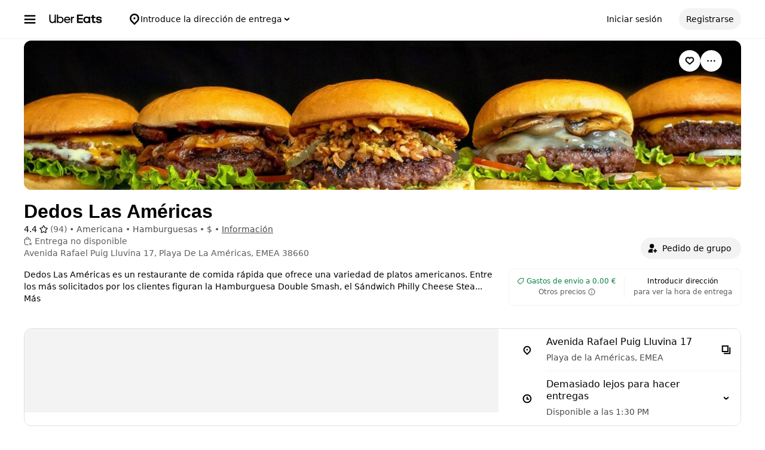

--- FILE ---
content_type: text/html; charset=utf-8
request_url: https://www.google.com/recaptcha/api2/anchor?ar=1&k=6LcP8akUAAAAAMkn2Bo434JdPoTEQpSk2lHODhi0&co=aHR0cHM6Ly93d3cudWJlcmVhdHMuY29tOjQ0Mw..&hl=en&v=N67nZn4AqZkNcbeMu4prBgzg&size=invisible&anchor-ms=20000&execute-ms=30000&cb=xhorwub1xh1p
body_size: 48700
content:
<!DOCTYPE HTML><html dir="ltr" lang="en"><head><meta http-equiv="Content-Type" content="text/html; charset=UTF-8">
<meta http-equiv="X-UA-Compatible" content="IE=edge">
<title>reCAPTCHA</title>
<style type="text/css">
/* cyrillic-ext */
@font-face {
  font-family: 'Roboto';
  font-style: normal;
  font-weight: 400;
  font-stretch: 100%;
  src: url(//fonts.gstatic.com/s/roboto/v48/KFO7CnqEu92Fr1ME7kSn66aGLdTylUAMa3GUBHMdazTgWw.woff2) format('woff2');
  unicode-range: U+0460-052F, U+1C80-1C8A, U+20B4, U+2DE0-2DFF, U+A640-A69F, U+FE2E-FE2F;
}
/* cyrillic */
@font-face {
  font-family: 'Roboto';
  font-style: normal;
  font-weight: 400;
  font-stretch: 100%;
  src: url(//fonts.gstatic.com/s/roboto/v48/KFO7CnqEu92Fr1ME7kSn66aGLdTylUAMa3iUBHMdazTgWw.woff2) format('woff2');
  unicode-range: U+0301, U+0400-045F, U+0490-0491, U+04B0-04B1, U+2116;
}
/* greek-ext */
@font-face {
  font-family: 'Roboto';
  font-style: normal;
  font-weight: 400;
  font-stretch: 100%;
  src: url(//fonts.gstatic.com/s/roboto/v48/KFO7CnqEu92Fr1ME7kSn66aGLdTylUAMa3CUBHMdazTgWw.woff2) format('woff2');
  unicode-range: U+1F00-1FFF;
}
/* greek */
@font-face {
  font-family: 'Roboto';
  font-style: normal;
  font-weight: 400;
  font-stretch: 100%;
  src: url(//fonts.gstatic.com/s/roboto/v48/KFO7CnqEu92Fr1ME7kSn66aGLdTylUAMa3-UBHMdazTgWw.woff2) format('woff2');
  unicode-range: U+0370-0377, U+037A-037F, U+0384-038A, U+038C, U+038E-03A1, U+03A3-03FF;
}
/* math */
@font-face {
  font-family: 'Roboto';
  font-style: normal;
  font-weight: 400;
  font-stretch: 100%;
  src: url(//fonts.gstatic.com/s/roboto/v48/KFO7CnqEu92Fr1ME7kSn66aGLdTylUAMawCUBHMdazTgWw.woff2) format('woff2');
  unicode-range: U+0302-0303, U+0305, U+0307-0308, U+0310, U+0312, U+0315, U+031A, U+0326-0327, U+032C, U+032F-0330, U+0332-0333, U+0338, U+033A, U+0346, U+034D, U+0391-03A1, U+03A3-03A9, U+03B1-03C9, U+03D1, U+03D5-03D6, U+03F0-03F1, U+03F4-03F5, U+2016-2017, U+2034-2038, U+203C, U+2040, U+2043, U+2047, U+2050, U+2057, U+205F, U+2070-2071, U+2074-208E, U+2090-209C, U+20D0-20DC, U+20E1, U+20E5-20EF, U+2100-2112, U+2114-2115, U+2117-2121, U+2123-214F, U+2190, U+2192, U+2194-21AE, U+21B0-21E5, U+21F1-21F2, U+21F4-2211, U+2213-2214, U+2216-22FF, U+2308-230B, U+2310, U+2319, U+231C-2321, U+2336-237A, U+237C, U+2395, U+239B-23B7, U+23D0, U+23DC-23E1, U+2474-2475, U+25AF, U+25B3, U+25B7, U+25BD, U+25C1, U+25CA, U+25CC, U+25FB, U+266D-266F, U+27C0-27FF, U+2900-2AFF, U+2B0E-2B11, U+2B30-2B4C, U+2BFE, U+3030, U+FF5B, U+FF5D, U+1D400-1D7FF, U+1EE00-1EEFF;
}
/* symbols */
@font-face {
  font-family: 'Roboto';
  font-style: normal;
  font-weight: 400;
  font-stretch: 100%;
  src: url(//fonts.gstatic.com/s/roboto/v48/KFO7CnqEu92Fr1ME7kSn66aGLdTylUAMaxKUBHMdazTgWw.woff2) format('woff2');
  unicode-range: U+0001-000C, U+000E-001F, U+007F-009F, U+20DD-20E0, U+20E2-20E4, U+2150-218F, U+2190, U+2192, U+2194-2199, U+21AF, U+21E6-21F0, U+21F3, U+2218-2219, U+2299, U+22C4-22C6, U+2300-243F, U+2440-244A, U+2460-24FF, U+25A0-27BF, U+2800-28FF, U+2921-2922, U+2981, U+29BF, U+29EB, U+2B00-2BFF, U+4DC0-4DFF, U+FFF9-FFFB, U+10140-1018E, U+10190-1019C, U+101A0, U+101D0-101FD, U+102E0-102FB, U+10E60-10E7E, U+1D2C0-1D2D3, U+1D2E0-1D37F, U+1F000-1F0FF, U+1F100-1F1AD, U+1F1E6-1F1FF, U+1F30D-1F30F, U+1F315, U+1F31C, U+1F31E, U+1F320-1F32C, U+1F336, U+1F378, U+1F37D, U+1F382, U+1F393-1F39F, U+1F3A7-1F3A8, U+1F3AC-1F3AF, U+1F3C2, U+1F3C4-1F3C6, U+1F3CA-1F3CE, U+1F3D4-1F3E0, U+1F3ED, U+1F3F1-1F3F3, U+1F3F5-1F3F7, U+1F408, U+1F415, U+1F41F, U+1F426, U+1F43F, U+1F441-1F442, U+1F444, U+1F446-1F449, U+1F44C-1F44E, U+1F453, U+1F46A, U+1F47D, U+1F4A3, U+1F4B0, U+1F4B3, U+1F4B9, U+1F4BB, U+1F4BF, U+1F4C8-1F4CB, U+1F4D6, U+1F4DA, U+1F4DF, U+1F4E3-1F4E6, U+1F4EA-1F4ED, U+1F4F7, U+1F4F9-1F4FB, U+1F4FD-1F4FE, U+1F503, U+1F507-1F50B, U+1F50D, U+1F512-1F513, U+1F53E-1F54A, U+1F54F-1F5FA, U+1F610, U+1F650-1F67F, U+1F687, U+1F68D, U+1F691, U+1F694, U+1F698, U+1F6AD, U+1F6B2, U+1F6B9-1F6BA, U+1F6BC, U+1F6C6-1F6CF, U+1F6D3-1F6D7, U+1F6E0-1F6EA, U+1F6F0-1F6F3, U+1F6F7-1F6FC, U+1F700-1F7FF, U+1F800-1F80B, U+1F810-1F847, U+1F850-1F859, U+1F860-1F887, U+1F890-1F8AD, U+1F8B0-1F8BB, U+1F8C0-1F8C1, U+1F900-1F90B, U+1F93B, U+1F946, U+1F984, U+1F996, U+1F9E9, U+1FA00-1FA6F, U+1FA70-1FA7C, U+1FA80-1FA89, U+1FA8F-1FAC6, U+1FACE-1FADC, U+1FADF-1FAE9, U+1FAF0-1FAF8, U+1FB00-1FBFF;
}
/* vietnamese */
@font-face {
  font-family: 'Roboto';
  font-style: normal;
  font-weight: 400;
  font-stretch: 100%;
  src: url(//fonts.gstatic.com/s/roboto/v48/KFO7CnqEu92Fr1ME7kSn66aGLdTylUAMa3OUBHMdazTgWw.woff2) format('woff2');
  unicode-range: U+0102-0103, U+0110-0111, U+0128-0129, U+0168-0169, U+01A0-01A1, U+01AF-01B0, U+0300-0301, U+0303-0304, U+0308-0309, U+0323, U+0329, U+1EA0-1EF9, U+20AB;
}
/* latin-ext */
@font-face {
  font-family: 'Roboto';
  font-style: normal;
  font-weight: 400;
  font-stretch: 100%;
  src: url(//fonts.gstatic.com/s/roboto/v48/KFO7CnqEu92Fr1ME7kSn66aGLdTylUAMa3KUBHMdazTgWw.woff2) format('woff2');
  unicode-range: U+0100-02BA, U+02BD-02C5, U+02C7-02CC, U+02CE-02D7, U+02DD-02FF, U+0304, U+0308, U+0329, U+1D00-1DBF, U+1E00-1E9F, U+1EF2-1EFF, U+2020, U+20A0-20AB, U+20AD-20C0, U+2113, U+2C60-2C7F, U+A720-A7FF;
}
/* latin */
@font-face {
  font-family: 'Roboto';
  font-style: normal;
  font-weight: 400;
  font-stretch: 100%;
  src: url(//fonts.gstatic.com/s/roboto/v48/KFO7CnqEu92Fr1ME7kSn66aGLdTylUAMa3yUBHMdazQ.woff2) format('woff2');
  unicode-range: U+0000-00FF, U+0131, U+0152-0153, U+02BB-02BC, U+02C6, U+02DA, U+02DC, U+0304, U+0308, U+0329, U+2000-206F, U+20AC, U+2122, U+2191, U+2193, U+2212, U+2215, U+FEFF, U+FFFD;
}
/* cyrillic-ext */
@font-face {
  font-family: 'Roboto';
  font-style: normal;
  font-weight: 500;
  font-stretch: 100%;
  src: url(//fonts.gstatic.com/s/roboto/v48/KFO7CnqEu92Fr1ME7kSn66aGLdTylUAMa3GUBHMdazTgWw.woff2) format('woff2');
  unicode-range: U+0460-052F, U+1C80-1C8A, U+20B4, U+2DE0-2DFF, U+A640-A69F, U+FE2E-FE2F;
}
/* cyrillic */
@font-face {
  font-family: 'Roboto';
  font-style: normal;
  font-weight: 500;
  font-stretch: 100%;
  src: url(//fonts.gstatic.com/s/roboto/v48/KFO7CnqEu92Fr1ME7kSn66aGLdTylUAMa3iUBHMdazTgWw.woff2) format('woff2');
  unicode-range: U+0301, U+0400-045F, U+0490-0491, U+04B0-04B1, U+2116;
}
/* greek-ext */
@font-face {
  font-family: 'Roboto';
  font-style: normal;
  font-weight: 500;
  font-stretch: 100%;
  src: url(//fonts.gstatic.com/s/roboto/v48/KFO7CnqEu92Fr1ME7kSn66aGLdTylUAMa3CUBHMdazTgWw.woff2) format('woff2');
  unicode-range: U+1F00-1FFF;
}
/* greek */
@font-face {
  font-family: 'Roboto';
  font-style: normal;
  font-weight: 500;
  font-stretch: 100%;
  src: url(//fonts.gstatic.com/s/roboto/v48/KFO7CnqEu92Fr1ME7kSn66aGLdTylUAMa3-UBHMdazTgWw.woff2) format('woff2');
  unicode-range: U+0370-0377, U+037A-037F, U+0384-038A, U+038C, U+038E-03A1, U+03A3-03FF;
}
/* math */
@font-face {
  font-family: 'Roboto';
  font-style: normal;
  font-weight: 500;
  font-stretch: 100%;
  src: url(//fonts.gstatic.com/s/roboto/v48/KFO7CnqEu92Fr1ME7kSn66aGLdTylUAMawCUBHMdazTgWw.woff2) format('woff2');
  unicode-range: U+0302-0303, U+0305, U+0307-0308, U+0310, U+0312, U+0315, U+031A, U+0326-0327, U+032C, U+032F-0330, U+0332-0333, U+0338, U+033A, U+0346, U+034D, U+0391-03A1, U+03A3-03A9, U+03B1-03C9, U+03D1, U+03D5-03D6, U+03F0-03F1, U+03F4-03F5, U+2016-2017, U+2034-2038, U+203C, U+2040, U+2043, U+2047, U+2050, U+2057, U+205F, U+2070-2071, U+2074-208E, U+2090-209C, U+20D0-20DC, U+20E1, U+20E5-20EF, U+2100-2112, U+2114-2115, U+2117-2121, U+2123-214F, U+2190, U+2192, U+2194-21AE, U+21B0-21E5, U+21F1-21F2, U+21F4-2211, U+2213-2214, U+2216-22FF, U+2308-230B, U+2310, U+2319, U+231C-2321, U+2336-237A, U+237C, U+2395, U+239B-23B7, U+23D0, U+23DC-23E1, U+2474-2475, U+25AF, U+25B3, U+25B7, U+25BD, U+25C1, U+25CA, U+25CC, U+25FB, U+266D-266F, U+27C0-27FF, U+2900-2AFF, U+2B0E-2B11, U+2B30-2B4C, U+2BFE, U+3030, U+FF5B, U+FF5D, U+1D400-1D7FF, U+1EE00-1EEFF;
}
/* symbols */
@font-face {
  font-family: 'Roboto';
  font-style: normal;
  font-weight: 500;
  font-stretch: 100%;
  src: url(//fonts.gstatic.com/s/roboto/v48/KFO7CnqEu92Fr1ME7kSn66aGLdTylUAMaxKUBHMdazTgWw.woff2) format('woff2');
  unicode-range: U+0001-000C, U+000E-001F, U+007F-009F, U+20DD-20E0, U+20E2-20E4, U+2150-218F, U+2190, U+2192, U+2194-2199, U+21AF, U+21E6-21F0, U+21F3, U+2218-2219, U+2299, U+22C4-22C6, U+2300-243F, U+2440-244A, U+2460-24FF, U+25A0-27BF, U+2800-28FF, U+2921-2922, U+2981, U+29BF, U+29EB, U+2B00-2BFF, U+4DC0-4DFF, U+FFF9-FFFB, U+10140-1018E, U+10190-1019C, U+101A0, U+101D0-101FD, U+102E0-102FB, U+10E60-10E7E, U+1D2C0-1D2D3, U+1D2E0-1D37F, U+1F000-1F0FF, U+1F100-1F1AD, U+1F1E6-1F1FF, U+1F30D-1F30F, U+1F315, U+1F31C, U+1F31E, U+1F320-1F32C, U+1F336, U+1F378, U+1F37D, U+1F382, U+1F393-1F39F, U+1F3A7-1F3A8, U+1F3AC-1F3AF, U+1F3C2, U+1F3C4-1F3C6, U+1F3CA-1F3CE, U+1F3D4-1F3E0, U+1F3ED, U+1F3F1-1F3F3, U+1F3F5-1F3F7, U+1F408, U+1F415, U+1F41F, U+1F426, U+1F43F, U+1F441-1F442, U+1F444, U+1F446-1F449, U+1F44C-1F44E, U+1F453, U+1F46A, U+1F47D, U+1F4A3, U+1F4B0, U+1F4B3, U+1F4B9, U+1F4BB, U+1F4BF, U+1F4C8-1F4CB, U+1F4D6, U+1F4DA, U+1F4DF, U+1F4E3-1F4E6, U+1F4EA-1F4ED, U+1F4F7, U+1F4F9-1F4FB, U+1F4FD-1F4FE, U+1F503, U+1F507-1F50B, U+1F50D, U+1F512-1F513, U+1F53E-1F54A, U+1F54F-1F5FA, U+1F610, U+1F650-1F67F, U+1F687, U+1F68D, U+1F691, U+1F694, U+1F698, U+1F6AD, U+1F6B2, U+1F6B9-1F6BA, U+1F6BC, U+1F6C6-1F6CF, U+1F6D3-1F6D7, U+1F6E0-1F6EA, U+1F6F0-1F6F3, U+1F6F7-1F6FC, U+1F700-1F7FF, U+1F800-1F80B, U+1F810-1F847, U+1F850-1F859, U+1F860-1F887, U+1F890-1F8AD, U+1F8B0-1F8BB, U+1F8C0-1F8C1, U+1F900-1F90B, U+1F93B, U+1F946, U+1F984, U+1F996, U+1F9E9, U+1FA00-1FA6F, U+1FA70-1FA7C, U+1FA80-1FA89, U+1FA8F-1FAC6, U+1FACE-1FADC, U+1FADF-1FAE9, U+1FAF0-1FAF8, U+1FB00-1FBFF;
}
/* vietnamese */
@font-face {
  font-family: 'Roboto';
  font-style: normal;
  font-weight: 500;
  font-stretch: 100%;
  src: url(//fonts.gstatic.com/s/roboto/v48/KFO7CnqEu92Fr1ME7kSn66aGLdTylUAMa3OUBHMdazTgWw.woff2) format('woff2');
  unicode-range: U+0102-0103, U+0110-0111, U+0128-0129, U+0168-0169, U+01A0-01A1, U+01AF-01B0, U+0300-0301, U+0303-0304, U+0308-0309, U+0323, U+0329, U+1EA0-1EF9, U+20AB;
}
/* latin-ext */
@font-face {
  font-family: 'Roboto';
  font-style: normal;
  font-weight: 500;
  font-stretch: 100%;
  src: url(//fonts.gstatic.com/s/roboto/v48/KFO7CnqEu92Fr1ME7kSn66aGLdTylUAMa3KUBHMdazTgWw.woff2) format('woff2');
  unicode-range: U+0100-02BA, U+02BD-02C5, U+02C7-02CC, U+02CE-02D7, U+02DD-02FF, U+0304, U+0308, U+0329, U+1D00-1DBF, U+1E00-1E9F, U+1EF2-1EFF, U+2020, U+20A0-20AB, U+20AD-20C0, U+2113, U+2C60-2C7F, U+A720-A7FF;
}
/* latin */
@font-face {
  font-family: 'Roboto';
  font-style: normal;
  font-weight: 500;
  font-stretch: 100%;
  src: url(//fonts.gstatic.com/s/roboto/v48/KFO7CnqEu92Fr1ME7kSn66aGLdTylUAMa3yUBHMdazQ.woff2) format('woff2');
  unicode-range: U+0000-00FF, U+0131, U+0152-0153, U+02BB-02BC, U+02C6, U+02DA, U+02DC, U+0304, U+0308, U+0329, U+2000-206F, U+20AC, U+2122, U+2191, U+2193, U+2212, U+2215, U+FEFF, U+FFFD;
}
/* cyrillic-ext */
@font-face {
  font-family: 'Roboto';
  font-style: normal;
  font-weight: 900;
  font-stretch: 100%;
  src: url(//fonts.gstatic.com/s/roboto/v48/KFO7CnqEu92Fr1ME7kSn66aGLdTylUAMa3GUBHMdazTgWw.woff2) format('woff2');
  unicode-range: U+0460-052F, U+1C80-1C8A, U+20B4, U+2DE0-2DFF, U+A640-A69F, U+FE2E-FE2F;
}
/* cyrillic */
@font-face {
  font-family: 'Roboto';
  font-style: normal;
  font-weight: 900;
  font-stretch: 100%;
  src: url(//fonts.gstatic.com/s/roboto/v48/KFO7CnqEu92Fr1ME7kSn66aGLdTylUAMa3iUBHMdazTgWw.woff2) format('woff2');
  unicode-range: U+0301, U+0400-045F, U+0490-0491, U+04B0-04B1, U+2116;
}
/* greek-ext */
@font-face {
  font-family: 'Roboto';
  font-style: normal;
  font-weight: 900;
  font-stretch: 100%;
  src: url(//fonts.gstatic.com/s/roboto/v48/KFO7CnqEu92Fr1ME7kSn66aGLdTylUAMa3CUBHMdazTgWw.woff2) format('woff2');
  unicode-range: U+1F00-1FFF;
}
/* greek */
@font-face {
  font-family: 'Roboto';
  font-style: normal;
  font-weight: 900;
  font-stretch: 100%;
  src: url(//fonts.gstatic.com/s/roboto/v48/KFO7CnqEu92Fr1ME7kSn66aGLdTylUAMa3-UBHMdazTgWw.woff2) format('woff2');
  unicode-range: U+0370-0377, U+037A-037F, U+0384-038A, U+038C, U+038E-03A1, U+03A3-03FF;
}
/* math */
@font-face {
  font-family: 'Roboto';
  font-style: normal;
  font-weight: 900;
  font-stretch: 100%;
  src: url(//fonts.gstatic.com/s/roboto/v48/KFO7CnqEu92Fr1ME7kSn66aGLdTylUAMawCUBHMdazTgWw.woff2) format('woff2');
  unicode-range: U+0302-0303, U+0305, U+0307-0308, U+0310, U+0312, U+0315, U+031A, U+0326-0327, U+032C, U+032F-0330, U+0332-0333, U+0338, U+033A, U+0346, U+034D, U+0391-03A1, U+03A3-03A9, U+03B1-03C9, U+03D1, U+03D5-03D6, U+03F0-03F1, U+03F4-03F5, U+2016-2017, U+2034-2038, U+203C, U+2040, U+2043, U+2047, U+2050, U+2057, U+205F, U+2070-2071, U+2074-208E, U+2090-209C, U+20D0-20DC, U+20E1, U+20E5-20EF, U+2100-2112, U+2114-2115, U+2117-2121, U+2123-214F, U+2190, U+2192, U+2194-21AE, U+21B0-21E5, U+21F1-21F2, U+21F4-2211, U+2213-2214, U+2216-22FF, U+2308-230B, U+2310, U+2319, U+231C-2321, U+2336-237A, U+237C, U+2395, U+239B-23B7, U+23D0, U+23DC-23E1, U+2474-2475, U+25AF, U+25B3, U+25B7, U+25BD, U+25C1, U+25CA, U+25CC, U+25FB, U+266D-266F, U+27C0-27FF, U+2900-2AFF, U+2B0E-2B11, U+2B30-2B4C, U+2BFE, U+3030, U+FF5B, U+FF5D, U+1D400-1D7FF, U+1EE00-1EEFF;
}
/* symbols */
@font-face {
  font-family: 'Roboto';
  font-style: normal;
  font-weight: 900;
  font-stretch: 100%;
  src: url(//fonts.gstatic.com/s/roboto/v48/KFO7CnqEu92Fr1ME7kSn66aGLdTylUAMaxKUBHMdazTgWw.woff2) format('woff2');
  unicode-range: U+0001-000C, U+000E-001F, U+007F-009F, U+20DD-20E0, U+20E2-20E4, U+2150-218F, U+2190, U+2192, U+2194-2199, U+21AF, U+21E6-21F0, U+21F3, U+2218-2219, U+2299, U+22C4-22C6, U+2300-243F, U+2440-244A, U+2460-24FF, U+25A0-27BF, U+2800-28FF, U+2921-2922, U+2981, U+29BF, U+29EB, U+2B00-2BFF, U+4DC0-4DFF, U+FFF9-FFFB, U+10140-1018E, U+10190-1019C, U+101A0, U+101D0-101FD, U+102E0-102FB, U+10E60-10E7E, U+1D2C0-1D2D3, U+1D2E0-1D37F, U+1F000-1F0FF, U+1F100-1F1AD, U+1F1E6-1F1FF, U+1F30D-1F30F, U+1F315, U+1F31C, U+1F31E, U+1F320-1F32C, U+1F336, U+1F378, U+1F37D, U+1F382, U+1F393-1F39F, U+1F3A7-1F3A8, U+1F3AC-1F3AF, U+1F3C2, U+1F3C4-1F3C6, U+1F3CA-1F3CE, U+1F3D4-1F3E0, U+1F3ED, U+1F3F1-1F3F3, U+1F3F5-1F3F7, U+1F408, U+1F415, U+1F41F, U+1F426, U+1F43F, U+1F441-1F442, U+1F444, U+1F446-1F449, U+1F44C-1F44E, U+1F453, U+1F46A, U+1F47D, U+1F4A3, U+1F4B0, U+1F4B3, U+1F4B9, U+1F4BB, U+1F4BF, U+1F4C8-1F4CB, U+1F4D6, U+1F4DA, U+1F4DF, U+1F4E3-1F4E6, U+1F4EA-1F4ED, U+1F4F7, U+1F4F9-1F4FB, U+1F4FD-1F4FE, U+1F503, U+1F507-1F50B, U+1F50D, U+1F512-1F513, U+1F53E-1F54A, U+1F54F-1F5FA, U+1F610, U+1F650-1F67F, U+1F687, U+1F68D, U+1F691, U+1F694, U+1F698, U+1F6AD, U+1F6B2, U+1F6B9-1F6BA, U+1F6BC, U+1F6C6-1F6CF, U+1F6D3-1F6D7, U+1F6E0-1F6EA, U+1F6F0-1F6F3, U+1F6F7-1F6FC, U+1F700-1F7FF, U+1F800-1F80B, U+1F810-1F847, U+1F850-1F859, U+1F860-1F887, U+1F890-1F8AD, U+1F8B0-1F8BB, U+1F8C0-1F8C1, U+1F900-1F90B, U+1F93B, U+1F946, U+1F984, U+1F996, U+1F9E9, U+1FA00-1FA6F, U+1FA70-1FA7C, U+1FA80-1FA89, U+1FA8F-1FAC6, U+1FACE-1FADC, U+1FADF-1FAE9, U+1FAF0-1FAF8, U+1FB00-1FBFF;
}
/* vietnamese */
@font-face {
  font-family: 'Roboto';
  font-style: normal;
  font-weight: 900;
  font-stretch: 100%;
  src: url(//fonts.gstatic.com/s/roboto/v48/KFO7CnqEu92Fr1ME7kSn66aGLdTylUAMa3OUBHMdazTgWw.woff2) format('woff2');
  unicode-range: U+0102-0103, U+0110-0111, U+0128-0129, U+0168-0169, U+01A0-01A1, U+01AF-01B0, U+0300-0301, U+0303-0304, U+0308-0309, U+0323, U+0329, U+1EA0-1EF9, U+20AB;
}
/* latin-ext */
@font-face {
  font-family: 'Roboto';
  font-style: normal;
  font-weight: 900;
  font-stretch: 100%;
  src: url(//fonts.gstatic.com/s/roboto/v48/KFO7CnqEu92Fr1ME7kSn66aGLdTylUAMa3KUBHMdazTgWw.woff2) format('woff2');
  unicode-range: U+0100-02BA, U+02BD-02C5, U+02C7-02CC, U+02CE-02D7, U+02DD-02FF, U+0304, U+0308, U+0329, U+1D00-1DBF, U+1E00-1E9F, U+1EF2-1EFF, U+2020, U+20A0-20AB, U+20AD-20C0, U+2113, U+2C60-2C7F, U+A720-A7FF;
}
/* latin */
@font-face {
  font-family: 'Roboto';
  font-style: normal;
  font-weight: 900;
  font-stretch: 100%;
  src: url(//fonts.gstatic.com/s/roboto/v48/KFO7CnqEu92Fr1ME7kSn66aGLdTylUAMa3yUBHMdazQ.woff2) format('woff2');
  unicode-range: U+0000-00FF, U+0131, U+0152-0153, U+02BB-02BC, U+02C6, U+02DA, U+02DC, U+0304, U+0308, U+0329, U+2000-206F, U+20AC, U+2122, U+2191, U+2193, U+2212, U+2215, U+FEFF, U+FFFD;
}

</style>
<link rel="stylesheet" type="text/css" href="https://www.gstatic.com/recaptcha/releases/N67nZn4AqZkNcbeMu4prBgzg/styles__ltr.css">
<script nonce="UPWoKkYIBVo6YLsPMTv7MQ" type="text/javascript">window['__recaptcha_api'] = 'https://www.google.com/recaptcha/api2/';</script>
<script type="text/javascript" src="https://www.gstatic.com/recaptcha/releases/N67nZn4AqZkNcbeMu4prBgzg/recaptcha__en.js" nonce="UPWoKkYIBVo6YLsPMTv7MQ">
      
    </script></head>
<body><div id="rc-anchor-alert" class="rc-anchor-alert"></div>
<input type="hidden" id="recaptcha-token" value="[base64]">
<script type="text/javascript" nonce="UPWoKkYIBVo6YLsPMTv7MQ">
      recaptcha.anchor.Main.init("[\x22ainput\x22,[\x22bgdata\x22,\x22\x22,\[base64]/[base64]/[base64]/bmV3IHJbeF0oY1swXSk6RT09Mj9uZXcgclt4XShjWzBdLGNbMV0pOkU9PTM/bmV3IHJbeF0oY1swXSxjWzFdLGNbMl0pOkU9PTQ/[base64]/[base64]/[base64]/[base64]/[base64]/[base64]/[base64]/[base64]\x22,\[base64]\\u003d\\u003d\x22,\[base64]/[base64]/FzRae8KSPMKlw5vCisOzw5NiTnzCjMOKwrdxQ8Kew5fDqVvDt1xlwqkew5I7wqbCslBfw7TDlWbDgcOMdlMSPFEPw7/Di3cKw4pLCBgrUChCwrFhw5jChQLDsxXCnUt3w4McwpA3w6B/X8KoHm3DlkjDq8Kywo5HMGNowq/[base64]/Ch8Kpw6HDhDvDucOXw4vDgMKIXsKRw7fDjhApOsOpw5ZjFlwPwprDiwLDqTcJM0DClBnCmEhAPsOJNwEywrUVw6tdwozCkQfDmi/ChcOcaEpOd8O/[base64]/DoDLCucKTZ8OVw6k3w6QHc2bCkG3DvRJHaxTCmUTDu8OYCizDu0VUw7TCscO1w6fCnjZvw4t0DnLCnzBDw77DpcOxLsOOfBsxD2/CqybCqMOUwp3Do8OCwr/DmcOpwqpUw6XCgMOOBRFjwrZhwofClVnDpMOHw6BdaMOlw58GD8Oww4sPw6kzEHTDi8K3LcOpesO2wr/DkMO6woJ7TyQ5w6/CpFJxekzCs8O3FzpHwq/DrMKtwocKTcOOHEccAcKNCMOzw7nCuMKHNsK8wrfDt8KeRMKmB8OGHgBAw6wxTQcydcKVJ38sRjTCg8KPw4wQW0FdAsKHw5vCrycbHB9hDMKrw5vCjMO3wp/[base64]/DsMO3T8KSQsKOw6/[base64]/w4HCtD7DisOPWlPDg2xpwq3CiDVtSSPDpSdtw57DlHYQwqvCh8Odw6XDsyXCoRrCuFZ0TiEbw5PCgBMbwq3Cv8OvwqjDp3cYwo0/[base64]/[base64]/ChgkGwoHDunsBFVFWGkpmwp1ufwAbwqrDhSgVVT3DgFXDsMODwpd3w6jDpMK0HMOUwrVCwrjCozdIwo3ChGPCsxY/[base64]/Dm8KSZB8+DcK4TnUGw4/DtcODNDJxw4EuwrLCpcKZP1g0HsOLwrsbFMKOPyI3w7vDusOYwoJPTsO8J8Kxw7Myw70vS8OQw65ow4/CuMO8OkbDrcKGw65Uw5Nqw43CgsOjGUFVDsOzMsKpEHPDmATDmcKaw7QKwpRVwqHCgVN5X3vCsMO1woXDuMK/[base64]/EAE/WSpTwrfDmB4/wp7Cr8ORwrnCtDwPeFfCpMOABsKJwrBlVXwcVsK0L8O9Ayl5VE/DvsO4S2N/[base64]/DjcKVV8KywprCu8OxesOPc8OyQsKMw68hFsOuOsK7UsOrM27Drm7CoW7CrsOlLhrCqMKfQl/Ds8OwLcKNVcOHEcO3wpzDjh/CtsO2wpU2TMK9MMO9JkcQUsK/w5vCqsKUw6cBwqXDlTfCn8OhHHbDh8KkVXZOwqLDicKOwokKwrrCu2vDnsObw45awofCkcKPKsKVw7M8YEwpCm7DjsKHMMKgwpLCuFLDrcKLwonCvcKUwqrDqXogLBzCoQzCoW8cWRFvw6hwTsKBD39sw7HCng/DtG3CjcKxLMKTwrhnAMOuwo3Cu0TDkyobw5bCpMKxZSwuwpPCsU1aecKyVWnDgcOlJsOFwqgDwpUkwqMYw4zDgifChcO/w4wgw5LCk8KcwphUXRXCgT3CucOPw5hYw7HCk2bCm8KEwq/CuzoGUMKTwotKw4Qfw6ouTQbDpG9tbWbChMOBwoHDu29Owr1fw48IwovDo8ObVsKNYXvDtsOLwq/CjMOTKcOdcEfDhHVOYsKzcEcCw6vCi2HDm8O7w417CAJbwpcTw7TDicOHwpzClMOyw5MTBcKDw4lEwqXDgsOIPsKewrQ5clzCrCjCksOCw7/[base64]/DcK7HsKXdsKPwpvDtMOcH8KVw5XDm8ORwogOGgDDjFbCol1xw7JCIMOuwqpWBcOpw5EpQsKFNsOCwqgaw45lWgXCtsK2SgjDpQDCu0PDlcK3K8Ocw6oxwrnDmT5hEDwpw4dqwoEAUMK5dnjDkBwmVW/[base64]/w4sYwr7CtX/DvcO0w71gMh1Kw5wRwph+wqgaU2EswovCtcKkCcOOw4rCjVEpwoU6WAlKw4nCs8Kdw6h/[base64]/[base64]/Ci3TCn8OQwqlnwonCnz/Cu3dhw40Cw5/DosOgwrFTNVDDjsOZfX9uFiNLwptGBFjChcOIc8KZIEFAwothwr1kJMKWUcO3w7jDjMKbw4HDqgsKZsK5KFLCsWJqMQonwrg5cn47DsKaEWQaR0BRJT9TSR9uDMO1HVZBwobDiG/DgcKxw58Rw7bDkT3DuURaJcKWw4/DgBs7EMK+M1rCusOvwp0Vw4nCiXcCwpbCmcO4w6TDnMORI8K/wr/[base64]/[base64]/DuxTDs8KgH8O6wogLV8OvH8OBD8O4KMOYQV/DoDBfU8KBbcKAV0sGwpPDtsOqwq8SGcKgZCLDpsOxw4nCkUQVXMKpwqpYwqgIw6/Ci0c4C8KpwoFFMsOCwpMhe0BWw7PDtcKIN8K6wpDCl8K0AsKIFiLDi8OawokTwqrCocKiw7vDv8OmTsOBPFg3w7osOsKVRsOcNFgiwrIGCi7DsGE/M20Fw5XDlcK6wqVcwr/DlcOmeSzCqj7CkcK1GMOww6LCrnbCicOrPsOmNMO4TXpRw5oBacONPcOZGsKZw4zDihfCvsKBw5Y8D8OUG3vCoR9zwpFOQMObFXteTMO9w7dtcG7DunDDkWTCgTfCp1JIwpMMw6DDoBPCiSQNw7Eow5bCtxnDkcO7SGfCrnjCv8O/[base64]/IgTDnMOya1lPVxo2wrMqNBsKeMOxX3R/OkscDzBqN8O1GMOyE8KgbsKuwqIfAMOLP8OLVEPCi8OxKAzCvx/DrcOPa8OPX2ZYY8OiaijCqMOYYcOdw7JlZcObRm3Cml01T8K5wrDDkArChsKRGHBZNgvDmW5Iw5sSIMKyw6jDtGpTwrwiwqfDjV7CukzCglvDmcKDwqV6OMKgAsKTw79vwoDDj0rDs8OWw73DmcOSFMK1TMOdGxYUwrjCkhnCggzCiX5Uw4N/w4jCiMOTw71yGsKRQcO5w4zDjMKResKDwpTCgVnCq3jDpRXCs1N/w7FSd8Kvw5VgEmcywpXCtVNDbWPDpAjChsKyMlNdwo7CiQPDuS9qwpBHw5TCo8OQwro7IsKbCcOCVsOLw6Y9worCqR0XBsKRGsK/[base64]/DpkHCo8ONT8OGw5nDmcOvwqzCncOXwpzDpXrCl8OBIMOXLDXCk8OsN8Kvw7UbDWtHCcOYc8KMbgApUEHDn8KAwqnDvsOvwpcWwpwgAC3ChUrDonHCqcO1wrjDoA5Kw5M3CGYlw7rCsTfDmgU9HlDDmUZzwo7DjljCtsKWwp/CsQXCrMOywrpiwpMyw65dworDuMOhw63ClBZBKQVTbBcBwprDgMOiw7TCisK8wqnCj0DCsDUKbAd7KsK5D0LDrwY1w5bCmcKeC8OBwpVfBsKEwrLCv8KIw5UEw5DDv8O2w6TDsMK9bcK/Yy7CmcKmw5XCuCTDpjXDtcKtwqPDuiBLwr0xw7hnwpPDi8O9IDVEXBnDtsKjKAvCucKyw4DDtk4Zw5PDrnnDocKMwo3CnkfCgDY0MgAuwo3CsmvCqUNlTMOPwqUpGBjDm04XRMK3wprDjkdRwpnCqsOIRR7CjnHDj8KNZcOITVvDgcO/MToibE8HL15Two3DsynDhisEw5HCgSzCmRtzA8Kfw7jDiUbDhVksw7TDgMOtAQzCucKnQMOOPFo1YzPDglBHwr5fwr/DmA3DuisqwrHDkMK2SMKoCMKDw4vDq8KGw6FKJMOMAcKoIlHCrgfDnWNqCyPCt8OUwoM/aCdxwrrDomE2VR7Ctm0aD8KZUFhaw77DmHLCsB8awr9UwrdmQG7DvMKwW0xUUWZUwrjDv0B6w47DqsOlRi/CrMORw6nCl2bCklHDi8KLwqPCq8Khw4cJd8OWwqjCiADCkwLCq3PChT9gwrFFw6PDgjHDrTM/GcKQcMOvwpITw6EwNCzDqUt7woV/XMK/GBEbw78vwpUIwpRDw43Cn8Oyw4HDk8OTw7k6w7kuw4HDhcKXBwzDrcOyasOZwrlgFsKnflprw7hGwpjDlMKvdAI9wqUow5vChW9rw7BNPjZcOcOXPwnChMOGwo3Dln/DgD0yRm0oBsKdQsOWwr7DoAByaUHCqsOPEsOqQmJVExtfw5rCv2kPOloIw47DqcOpw4VzwovDuFw4bwABw5/[base64]/ClsK3w4bChsK+DsKKwrjDpcODWmPDiE/DrHHDncKLL8OAwpDDrMK/w67Do8KnBDpKw7l+wrDDt2xTwrTCk8Ouw4sZw4FEwqzCqcKeZQXDsEvDocO1wqoEw406TMKvw5rCn0/DnMOAwqXDj8KnWiTDr8KJw47DiCzDtcKDC3XDlWgGw4PCu8OGwpQ3AcOzw6HCjX4Zw69Qw5XCosOvb8OpHTbCscOweUfDsmBKwqvCoBsmwoZow55cTm/[base64]/CnMOuw5QXQUkJw6cqwoDCmzPCvR/DniAkSsOWQcOvw4JCXMKyw75lQ1fDumNzwqzDrSrDi2pWRArDqMKdFMOZH8Kiw5UQw7FHYMOGEU9awqbDjMOxw6/CsMKsMHM4IsO2b8K0w4jDm8OSfMK2M8KWwqJ7OcOzM8OuUMONJ8OjTsOkwp7CkRluwrQlfcKrU1oCOMKcwoHDjgPDqwBjw6rCrUXCusK+wp7Drg/CssOWwqzDiMKwesO3UTXCrMOqCsKsHTZTVGBWIFjCikxnwqfCjH/[base64]/Co8K4worDgMKNEMKtwp/CpcO7Nkg3ZxcrT8OkbsKdw5DDk1PDkEMGwqDCksKVw7zDqiDCv3HCmQDCsFDDu2FPw5w1wqM1w7x4wrDDu2g9w6ZQw7HCo8OvJsKww6pQa8Kzw77ChFfDnlYFF3ddNcOlVEPCm8KXw4tcWwnCp8KDMMOWDD9zwpdzbmluHTwyw65ZTWUWw7cFw7F/bsOqw71oT8OWwp7CsnFVV8KawrrCr8KCf8OxQcKnfkjDpsO/[base64]/DqsKiwo3Cr1NjwqzCrHgPRMK/[base64]/[base64]/CiEwLbRY8w6bDlcK0RcO/LMKkw4VhCWHChhDCvkd1wq1uEsKxw7jDiMKzE8KqSlbDgcO/bcOrHsOCRk/Cn8Krw7/CpD7DsC1JwrIyfsK1wrlDw6nDl8K2SkPCq8Oiwrc3GyRJw7E4bjBew6NgNsOSwoPDgcKvfUoRSQjDiMKFwprDr0TChcKdCcKnMzzDgcKaPxPCkxB3ZjJmSMKdwqnDgsKfwrPDoBc+NcOtD1bCkWMgwr1qwrXCvsK7JixCEcK7YcOQdzvDqxHDuMOxA1pJZngpwq/CiVvDpFDDsRDDpsO+Y8KTUMK8wrzCmcOaKnl2wr/CmcOxFwNiwrjCncOEwq3CqMO0Q8KiEENew6hWwqJkwpbChMO0wp4/WlTCnMKvw7EneS0yw4MLKsK/OSnChFJ/Qmh1w6lIaMOleMK8w6Agw6BZLsKqUj1owqpcwpXDk8K1QTV/w4/[base64]/CjsKTLUnDmMOzw4huwr1QwoU9blPDjVDDoHPDjiUnLgtgdsKWAsKpw4cOBSDDlMOqw47CrcKnEFfDvjTCiMO1TMOoPAjCj8K9w40Vw4QbwqjDmzYkwrbClhvCkMKiwrdnJxhmwqghwrzDlMOHbzvDmyjCq8KwYcOnVmhVwrHDoQTCnTArbsO9w4Z+e8O/dnRLwoQ2IcK9IcKuf8OSI3QWwrp2wrXDmcOwwpfDk8OAwokbw5nDgcKJHsOaPMOmAXfCkm3Dim/CvnU+woTDo8O7w6M4wp7CjsKqL8OIwqhew6PCssKOw67DgsKqwqTDv0jCujrDmnVqFsKSSMOwdxZNwq15wp9twovDt8OYIkjDoFVIOMKkNjjDuTUgBMOMwofCo8OrwrjCt8OFK2XDj8K6wosow4zDlnjDjBMuwqHDuGs/wo/CrMOIRsKfwr7DlMKHFQo8w4rCnn8/[base64]/wrFhwqYew40RXFbCoMKWwonClcOSw505DMOqwqXDoXokw4jDiMOCwonCh3Q2CsORwpJIPmJfB8KFwpzDtcOMwrMdezxUwpYAw6HDjVzChURFIsOIwrLCvlXClsK7S8KpQcOrwogRwqttB2IGwoXCu1PCisOyCMOjw6VCw5V3B8OswpEjwp/DriIBOFxIGUpWw6kidMKgw4lJw5HDisKsw7Mxw7jDnn/DjMKqwpfDjzbDuDohw7sGB1fDlh9lw4fDqWnCgj3CusOrwofCk8KeIMKrwr1XwroMc1xTEi53wpAbwr7DjQbDksOJwrDCksKDwrzDiMK3fXdcNTJHdngoXkHDpMKtwpkUw6ZVIsKcYsOIw4XCgsOhGMOzwpPDkXYJEMO/D2rCl3siw7zDh1jCtWQ1acO2w5kvw5HCi2VYGCnDo8KTw5AzLsKfwqTDvMONT8OXwrQfXRjCjlfDizIyw43ChlhJUcKYJX/DsBlWw7tnbcKEPcKtF8K+VlsKwok4wpRTw6Qqw4FLw4TDjQ4hSHY6HsKYw75gLMOfwrvDgcK6OcKAw6HCpVxFH8OwTMOrSjrCoQR/w45hw7jCuUJ/Rh9Cw6DCklICwohXM8OPesOkNgAhDiNCwpTClGc9wpXCnlDCk0nDlcK1e1vCq314LcOhw4Fxw6wCLMKuN1RbQ8KxYcObw6Rvw45oZRlLbcObwrvCjMOwOcK8OSjCh8KRCsK6wqjDgsObw7IXw5rDiMOIwqUSDShiwqzDksO/SEvDtsOsc8OmwrE2fMOSUE5fUDbDgcKXUsKOwqbClsOiYWjCljjDlXLCsRlyQMKSJcOqwrrDusOfwo9owqVEbEZhLcOEwpUHGMOaTEnCq8KYbGrDuA8FHkRHKXTClMK+wowHKQbCk8KQX0PDkh3CsMKEw55lAMO6wpzCvcKPRMO9GlnDicK9w41RwqXDisKgwo/DmAHCl3Ynwpo7wr45wpbCtcOEwpvCosOlDMK0bcO0w4tAw6fDu8Kkwp54w5rCjh1ABMKpHcOnQXfCt8OlCVrCusK3w6wIw6Ekw686AMKQcsKyw75Jw47Ci0vCicKywr/[base64]/DsMOSw4zCm8K5w7ZfOsKaQsKIwqbDrjjCsMKzwq5iAwoOamXCucK/[base64]/[base64]/wrVUA8Obw5DDpMOTwpLChxXDlR3DvsKpYcKsfmlIwoc/MxxuAsKGw7oKBsOpw4zCs8O4KEIvRsKzwrzCmFU1wqvDjgbCtQJ9w611NDUow5/Dk0ReWEzCjy1Lw4/ClSzCjEYDw681H8OWw4fDrjrDg8KJw6gHwrPCpFNSwo5OQMOUf8KPG8KGW3LDlBpdEnIdHsOHGicEw6zCukHDo8Omw4XCscKYCz4hw5sbw4NFJSEQw73Dq2vCtMKTIg3Cki/DkBjCkMKnA3kDN09AwpXCl8OZacKZwp/CtcOfKcKVfsKZXhjCvMOdDUDCvMOLCxRhw6kASS01wq1cwoAYfMKowrw4w7PCvsOnwrc6FnLCildUG2/CvHnDj8KLw4DDv8O1KsOGwp7DqUlqwoN9GMKKw4F9JCLCvMKjcMKcwpsZwoRyXXoUA8OYw6LDkMOAXsK4JsKJw7TCth8bw5HCssKiG8KrAj7DpEcGwp7DuMK/wpTDtcKhw5xiDsOjw7sVJcKOFF8fwoPDpBEtXnoCOTfDqHzDuwJIIyXCiMOWw5JEU8OsDDBLw4lqZsOGwo1nw5zCmg8JfMORwrN3UcO/[base64]/CjBNSbMO5aWbDoMKswoXCgTPCo8Oyw4/Cm8KUwp0NKsKkZMKCRcOlwqDDv18zwpgFwpbCuUlgFMKERcKhRBrChkIhGMKTwoHDhsOVCnAOL03Dt2DCgkvDmn0yBcKhXcOdVDTCoGrDm3zDi3PDrcK3bMOcwrDDoMOkwpV7YzrClcKNHsOVwpzCvMK0M8KESyZ3dU7DrcOADsO/GXUaw7J5w7nDhx8cw7DDosK2wps/w4IhdH9tAwx6wo9swpnDsng0RMKrw6fCojdWOSPDggp/C8KIccO9YT/Dh8O6wroWJ8KhODNBw4Utw5PDtcO4IBXDo0/DqcKjGl4Ow5LCk8Krw5bCksO8wpXCoX4wwpfCqRrCjcOrPnp/bQoMw4jCucOcw4rCm8Kww6QZUx5feUU0wp3CtQ/Dil/Cv8K6w7vDqcKzU1TDsnPClMOkw4rDi8KCwrESEXvCoksVXhzCrcO3An3CgwvCh8OTwpLDo1BiVWs1w6DDnCbDhQ5NG21Uw6LDqj9nXxJfNsK6McKRKC3CjcKfRsO7wrI8RFE/wr/[base64]/CsMKBaig2MsOmeU9ew71ew44IQgINdMOZbB5vBMKgODrDsUbCjcK1w5c4w5jCtsK+w7fDjsKWeXYLwohIesKpAyXDrsKEwrZSZgt7wqLDpjPDsxsqBMOowoh7w75jQcKnWsOewpvDmko5bhZeSEnCg1/CuynDhcOMwp/Dn8K+AsKxDXFAwpjCggYOGcO4w4LDlEg3DUDDowhQwqstEMKpHG/[base64]/[base64]/[base64]/wp7CpiTDusKLw4/[base64]/MsKfwpBnwqNOw53Ciksjwq7DpVJXwr3Cgh9lwrTDjENZWippQsKYw5cJOsKoD8OydMO6LcOhckMCwqZADD3DrcOiwqTDj1/Cu3BKw7wOd8K9eMK2wq3Dt2hga8OTw5/CqhpKw4DChcOGwrpxw5fCocKMDCvCvsOYR1sEw5XClcK/w7YOwpUww73DmAF3wqnDnVNew4DCo8OQJ8Kxw5ElQsK+wpkDw7g5w4DCjcOMwpZuf8OWw4PCqMOzw7xPwrzCrMO6w4XDl3bCiT4DE0XDhkZOBDd/JcOcXcO/w7c7wrNgw4XDsgkMwrocwoDDolPDv8KZwrnDrMOMBsOCw45twodHGUlhF8Ofw4sdw4TDpcKKw67Ci3bDksKnED5aQ8KaLT5GWwsjVB/Ds2cIw7rCjHMzAcKANsO5w6jCu2jCkUgQwoguT8OFMwl/wphzHWjCicKyw44xw4lAc1fCqHQmXcOQwpBxDMOFBFPCs8Kiw5/DpSfDnMOEw4dYw7dydMOhcMK0w6DDssKpQj7CssOSw4PCo8KVNCrCgUrDoQ15woUmwojCpMOTaEfDvi/CrcKvDwHCg8OfwqhTNsKlw7Qrw5lBNi0lWcKyDWrCocOdwr0JworCrsKuwo8TPC3CgHPDpkctw6IpwrVDMhQBw49gZjHDgAVWw6fDjMKwXRhOwq5nw4guwoHDrR/Cg2TCgMOHw7TDvcK5KgEZcMKywrnDtgXDtTc7AsOTGcO3w5Q7H8KhwrfDgMKgwp7DnsOAEwF4SRPDh3PDqcOUwr/CqQESw6bCpMKaAlPCqsOIRMO6EcKKwqXCkw3DqycnQCvCrWU0w43ChzBPVMKoG8KIMn3Dk2/[base64]/[base64]/[base64]/DgMOtw55owpcPRBd0wrYsS8KUw47CqC86FSwOXcO8wprDv8KGPWPDvmnDuCxDR8OSwqnDvsObwprCoRprwp/CgsOEXcOBwoEhaxPCusOuVwc6w5/CtQvCpAwPwo1uB0xIfGfDmXjDn8KiHinDn8KWwpoFRMOHwqbDuMOew5zDncK0wo/CmzHCnwDDpsK7L3HCk8KYWULDjMKKw73CgFnCmsKEFh3DqcKOS8KGw5fCiFTDpFtfw7kZcHnDg8OZTsKTacOhT8OMS8Krwoc2UlnCqw/DusK6FcKZw5DDllfDj3ELw4nCqMO/wpLCg8KgOgzCpcOkw7ASAR3CtcKwPA5pRG7DkMOPTQhNQMK8DsKnQMKPw4rCqMONWMOPfMOhwps8T1vCu8Ohw4zCpsOfw5Eqwr7CrzlpFsOaPCzDmMOvSDULwpBMwotYKMKTw4QLw7J5wozChkjDtsK+RMKfwo9xwphMw7rChAYGw6DCqn/DiMOBwoBdTDk1wo7CjXsawoFWeMKjw5fCtVNvw7/Dp8KZEMKELBDCnHvCg1d1wrpywqp/KcO3X0RVwqzCk8ONwrHDocO/wqPDmcO9dsK3fsKjw6XCl8K1w5/CrMKGJMOXw4Ydwp1zJ8Okw57CicKvw7fDqcK5woXCuwlew4/ClVNeIBDChhfDuB1WwqzCpsONYcO0w6bDqsK/w4dKVGrCog3DoMKXwq3CoihOwpU1ZcOCw7vClMKrw4fCscKpIsO8K8KhwprDosOFw4nCiS7CtVlvw43CmVLClV5rwoPCjhd4wo/Di2tBwrLCjWrDiETDjsKYBMObGMKfMcKwwqUVwp/DkHDCnMOqw6Evw6A9IhUlw6hdVFVDw78kwr52w64bw7DCtsOFScOWwqbDtMKHJsOmClBeI8KQDT7CpnLDjhvCvsKNDsOJAMOkwps/w6vCtULChsOSwqLDgcOPOEpWwp0Uwo3DlsK6w5EJGFgnVsKpXgLCkMO2QXDDp8K7aMKfVV3Ds2sXXsK3wq/CnArDn8O+FG9YwpZdwoIkw6UsC1MRw7Z7wp/Du39AFcOAZcKzwqsfaEoXBhXCoj89w4PDs2/CkcKcYXbDrMOScMOpw5HDi8O5GMOSCMKQOFrCgMOhHBdEw7INe8KNeMOTwpfDgR0/N0rCjzMEw5RUwrEUfC0fCcKbdcKiwqQcw7h1wo4AasKKwrh5w5VVQcKUVcKrwpozwo/Cn8OtOChTGDDChMOOworDkcK4w6rDqcOCwrNhEynCucK/J8KQw7bCsCcWZcO8w5VmG0nCjsKjwrfDpizDksK+EwzDgwrDs2trAcOFIwTDrsO8w5EVwoLDrGEnA0IXN8OXwps+ecKsw40edhnClMKme0TDpcKew4hbw7fDlcKuwrBwdjcyw4/CgmhZwpRWBHo5w6nCpcKVw6fCtsOwwpUVwoHDhzFEwpfDjMKfOsO2wqVoacOnKCfCiUbDosKsw5DCqlxDRcOrwoArCXAgWU7CnMOFRWrDmsKww5hpw4ENLmTDogI/wp3Di8KPwqzCn8Kaw7xPRnZbNUckIDvCo8OLQE5cw6TCmyXCpT0/wqs2wpwjwpXDlMKvwrgjw6nCgsOgwrfDrCjDoQXDhg4RwoFANUDCgsOuw63DscKvw5bCgcKia8OnL8KDw5LCr2nDj8OMwodlwozCvVRJw7bDu8K6HhgAwoPCqjHDvSTCmcOzwoTCnG4TwoJpwrjCh8OnCMKUcsOTfX9HIwcZccOHwpUmw7VUZFdvbcKQLGQseR/DpGRzfMOAET0wK8KpKWvCv3DDmn48w45qw5rCksK9w5pHwqDDjhAUNy14wp7CocO8w4bCkFjDrwfDssOzw61vw6bCg0ZpwojCvyfDmcK0w5zDj2gCwoENw5NWw6XDkHHDkW/Dt3HDr8KSNz/[base64]/DmsOEw78KeMKcUsKKwo8EXFvDksKvw4fDqSjCm8Kyw7DCvW3DqMK1w4Q0cXV/[base64]/w7rCpSnDvj3Djy4UG2dkGy8hwo9Gw4nCmcKWwq3Ck8KyQ8OVw7YYwqsvwrsAw6nDpsKXwo/[base64]/CtMK0eMO8EsK/[base64]/[base64]/[base64]/[base64]/CtsO1w7fDhMO/wr4yNMOhKcOaBMOcWcKlwog2w4Y1UcOUw4Elw5/[base64]/CmMKOOmxqN8O2w6bCqMKFTcOKQRTDvGcZYcK5w6/CkAxBw5MLwqksAH3Ck8O4WVfDgA5nM8O9w5wALGDCr0jDisKbwoTDkA/[base64]/[base64]/UEnDnsK1w7lDKBMxwrUGO8OwNsKLPsKrwo1ewrfCh8ONw7pjSsKqwr3DlSwhwpXDqMOrWsKswrEqTsONc8OJGMOcV8O9w7jDrWjCucKqFMKZeRXDqTLDiHh2wo9gw4TCrVfCql7DrMKhX8OPMibDtcKkesKnXsO3aArClsOAw6XDpFERKcOzMsO/[base64]/CusOPCl0Rw4A6wpzCvwfDsCMvwoZ8FHR+YsOQMcK3w7TDvcO0IEDDkMOuIMOFwpZTFsOUw7pwwqTDlV0YGMO7Vg0dUsOcw5U4w5XCvinDjHcteSfDtMKxwpNZwrPCvnTDlsO3wpR8wr0KDC7DsTk1wqjChsK/[base64]/CgwHClhYTwrQMR3d6wovCuS1kw5xGw5/[base64]/Dj0J8aMObw53DkMOywrlYw5vCn29vE8KWc8KWwqNLw6nDhcOTwr/Do8Omw6DCtcKRUWvCiBpnYsKZO2Z0cMOjC8KxwrzDpsOrRiHCjVrChS/CiRVJwqtJw7wTP8OOwqnDrHwQB1x7w7M3PycdwrHCiFtLw7Mmw5xXwo50BMOYPlE2w5HDi2/CgMOywpbCtcOAwpFtIjLCkGsUw4PCnsO3wrwBwoUawojDkmnDqRHCmsORWMKhwqxMXRZwJsOaa8KIMRZpcF9pecOIHMOAU8OIw7llCBlVwrvCgsONasO8TsOPwoHCtsKww6TCk1bDkWwZVcOfRsOwIsO4VcO7LcK8woQzw6ZWwo7Dv8OlZjFuR8Kmw4vCpn/DpEBdHMKwA2E7I2XDuktINVTDkj/DgsOOwo3Ch0U/wojCq0VQb1BhC8OfwoE2w60Ew6JGeGLCr0d3wrZBfmHCkBfDk0HCtMOhw53ChAFvB8O8wrfDisOIC2gQUgNKwosgQsOPwoPChgFBwql8QkY/w5Npw6rDhxcTZBB2w5hffMOqH8KwwoXDnMKPw7Z5w6DCkAnDnMOjwos2CsKdwoxMw4pwOVBXw5BMTcOyFjjDmcOoNMOIUsKRPMO8HsOQVDfCjcK9ScOcwr0oYDQKw4vDhU3Dgn/DqcO2NQPDpH8Lwql3DMKXwqlow4NgZsO0OcO1LV8SLy9fw4lwwprCiwbDnHcxw53CtMOzfTkcXsOFwpDCrx9/w64dc8Kpw4/DnMKbw5HCqlfCtSBncR1SQcK3A8KhQsKQdsKVw7F5w75Uw50bcsODw75wKMOYK1RSXsO5wqkww63DhCA+TjlLw45owrHCnDVQwpfDmsOZSx0XAMK2BE7CqQ3Ds8KgV8OrDmvDqm7CtMK2XsKzw7wYwq/CiMKzB2rCmsOhVkBPwq15QD7Dq2vDlBLDhQbCmkFQw4Idw7tFw45Zw4wxw7PDqsOyE8KxVsKLw5vCusOZwoo1RsOZEQ7CtcKyw5bDp8KNwoA6A0TCuADCnMKwPAwBw6HDusOVTDPCtw/[base64]/DhcKOw6LDrW/DmsK2JETDn8O/w6jDqMOQw7FXEEU4wr5AZcKxwpR5w7USJ8KECBLDv8Kgw5zDrsOKwonDnilEw4I+GcOBw6jDrQnDiMOxD8OSw6NCwocDw7BZwpB9akzClmpVw5xpRcKLw5hiHsKgYMOJFhJdw4LDmAjCn0/[base64]/DlxweYWDCv8ONWsO6w7ZYwpvDqhbCr3cww793w5zCihvDnyZjH8OjEVrCkcKTRSnDtwQYA8Knw4jCkcKDXcKvGE5hw7pKLcKnw4HCg8Khw7bCnMKnZDskw7DCoBlyT8K1w6vCgCEfKSrDi8K/[base64]/Cg1LCuMKXw6s2wpDCqMKPw6DCqQ9VwonDiQJGC8OWLQ1dwr3DkcOQw5rDqC5RUcOJOcOLw6FRSsOlFlRAwocMbcOdwp5/woEAwrHCikQgw67DocKHwo3ChMOsBGkWJcOXWC/CoWXDtwdgwp7DoMKZwoLDrmPDusKzNF7Dj8KHwp3CnsO5RCHComfCtWtHwo3CmMK3AcKZfcKIwpxGwpTDh8KwwqoAw4HCvsKHw4zCnjvDn1RaSsOpwqIwIFfCrMK3wpTCpcOMwp3DmgrCt8O1woXCni/[base64]/QRYidsO6BcKtwqLDkgYgw4DDrxJ9wrrDk8OMwppTwo/CtnXCnl3CtsKpVMKZK8OSw5EYwrxpwovCtcO3fAJ8RCHCrcKowoBFw7XChhwvw6NVDMKHwprDl8KyRcKwwqvDjMK+w69Mw5dvGGxhwo84OA/Cj1rDgsO8D0vCq0jDsi5hK8O1wrXDj2AfwqzCt8KwJ3RUw7jDrMKfRMKKKDTDlg3CixhSwodVUTjCj8O3wpRJfU3DowfDm8OzKWTDicK7LjJxCsKpGkNmwrnDtsOxbUMKw7VfTy4Uw4g8Kw7DnsKBwpEdI8Ojw77CpcOfAiLCn8Olw7HDjk/DtcK9w79/w5BUAWvCk8KrDcOtcRLCrcKoP2HCisO9wrxtCyVrw7IcN1oqU8OkwrpkwqXCssOYwqR1Q2DChzwsw5NPw7IAwpIMw7w2wpTCgMOIwo5Rf8KECX3Cn8Oow71+w5nDhlTCm8Okw74nM0hhw4zDm8KWw6BLEigOw7fCiCbCuMOVKcK3w6jCskxOwr9gw6UVwq/CmcKUw4BxcX3DmzTDlyHClcOUacKfwqM+w7nDoMKRDhzCt0TCpTDDjgHClsOVdMOZWMKHKk/DuMKrw6fCl8O3a8O3w4jDgcK2DMKjIsK5esOUw79gEsOZH8Okw6/CisKmwrs1wolLwoomw6Yyw6jDosKWw4/CscK0RQ4vP19fVUxTw4E1wr7DlsOLw7XDmUnCqcOsMS87wo0RNHQlw4FjW0jDvhPCiiIzwqJDw7QJwpJvw4gFwrzDvylgNcORw53Drj1LwrfCly/DscOCY8Kcw7/DkMKPwqfDssO/w7XDpDTCiVhdw57CskhROcOmwpwgwrbCphnCi8KpWsKOwrDDrcO7LMK0w5JvD2DDiMOgFAF1OVNpM3J2PHbDucOtfWsmw41Bwq0LHAVHwp/[base64]/[base64]/DiBHCrALCqsOCw5shwoHDo8K4wqrDrCRQYMOTwqnCk8Klwo4wflzDssONwpQVUsKIw7nDm8Orw7fDr8O1w7jDiyjCmMKSwrZvwrdSw5ACUMOPU8KUw74eAsKXw5DDkcKzw6gVSwY1e1/[base64]/I8O2wrZSasKjRcKzw7rCgXAJOUfCkEDDjx/DtsKvw7jCncOtw4gkwpUFQRDCrxfClnfDgzHCqsOBwoZqOMKVwp17SsKPMsOIG8Ofw5vCj8Klw4BKwo50w5jDgiwMw4o9wpbDqC17WMOiX8ODw6HDscKZRBATwrrDhQRrUw8FEy/DrcOxfMK6YDISScOxesKjwr/Dj8OHw6rDkMKyQEXCusORQ8OJw47DhMOsVUvDtGAGw5jDkcKEZXXDgsOaw5/[base64]/DmkFodMORw58Yw5XCpcOdRknCisOISlzDvBzDuzB2wrrDijzDj2zDvcK6S0DClMK7w6RpXsK0PAI9HRrDs00YwoxFFjvDmEXDgMOKw7MxwoBmw5lpEsO3wrF8LsKJwrogdTsZw6bDm8OsL8OIdxcgwo8oZcKzwq10EQd5w5XDqMO/[base64]/DqS4Ew5TCoHjChcOMw4BFRDEhRsKWIEfDvMKSwosyfxXCiXg3w5vDkcKiXMORFirDhS8Pw5tBwpM7LcOieMOTw6XCksO4wr59BhN/fkTDrz/DoTjCtMO3w5sgVsKMwofDqFIyM2fDpW3DhsKew6fDiTMEwrTCvcOnPMKOLnl7w6HChklcwoJWX8Oewp/[base64]\x22],null,[\x22conf\x22,null,\x226LcP8akUAAAAAMkn2Bo434JdPoTEQpSk2lHODhi0\x22,0,null,null,null,1,[21,125,63,73,95,87,41,43,42,83,102,105,109,121],[7059694,664],0,null,null,null,null,0,null,0,null,700,1,null,0,\[base64]/76lBhmnigkZhAoZnOKMAhnM8xEZ\x22,0,0,null,null,1,null,0,0,null,null,null,0],\x22https://www.ubereats.com:443\x22,null,[3,1,1],null,null,null,1,3600,[\x22https://www.google.com/intl/en/policies/privacy/\x22,\x22https://www.google.com/intl/en/policies/terms/\x22],\x22Qdmyr+bLWMYOpdHg0Brs1Xy8SCioEMPheAHzkvvjeG0\\u003d\x22,1,0,null,1,1769918273055,0,0,[79,224,30,131],null,[187,223,21],\x22RC-uE319BmvoD8ibA\x22,null,null,null,null,null,\x220dAFcWeA5og69vczh63kH9zcdO4QwHwcNduwEX7gFz1EwcTbqdY8o4gCkqOb-S-f8kDOF_G_GqYgz_fbM_IoFfTaCaSuho3Rxnpg\x22,1770001073290]");
    </script></body></html>